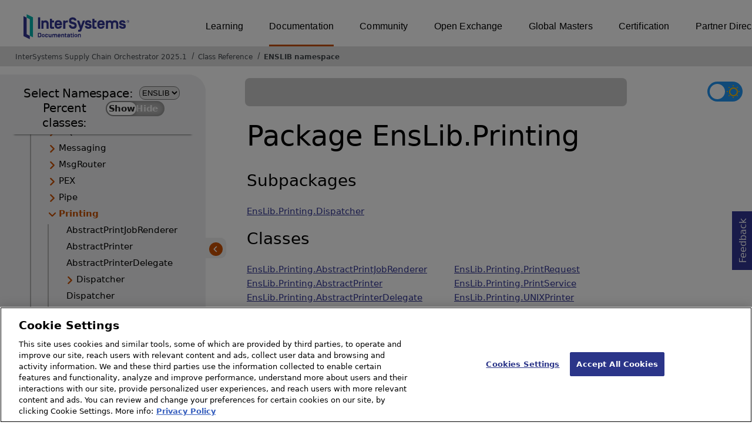

--- FILE ---
content_type: text/html; charset=utf-8
request_url: https://irisdocs.intersystems.com/csp/documatic/%25CSP.Documatic.cls?LIBRARY=ENSLIB&PACKAGE=EnsLib.Printing
body_size: 6587
content:
<!DOCTYPE html>
<html lang="en">
<head><!-- OneTrust Cookies Consent Notice start for intersystems.com -->
<script src="https://cdn.cookielaw.org/scripttemplates/otSDKStub.js"  type="text/javascript" charset="UTF-8" data-domain-script="8d5650d9-35f0-4aec-8e1f-9fa3682325e6" ></script>
<script type="text/javascript">
function OptanonWrapper() { }
</script>
<!-- OneTrust Cookies Consent Notice end for docs.intersystems.com -->

<!-- Google Tag Manager -->
<script>(function(w,d,s,l,i){w[l]=w[l]||[];w[l].push({'gtm.start':
new Date().getTime(),event:'gtm.js'});var f=d.getElementsByTagName(s)[0],
j=d.createElement(s),dl=l!='dataLayer'?'&l='+l:'';j.async=true;j.src=
'https://www.googletagmanager.com/gtm.js?id='+i+dl;f.parentNode.insertBefore(j,f);
})(window,document,'script','dataLayer','GTM-T38JKJG');</script>
<!-- End Google Tag Manager --><!-- serverID = A-3 -->
<meta http-equiv="X-UA-Compatible" content="IE=edge;chrome=1" >
<meta name="viewport" content="width=device-width, initial-scale=1.0">
<meta property="og:image:width" content="1200">
<meta property="og:image:height" content="630">
<title>EnsLib.Printing (ENSLIB namespace) - InterSystems Supply Chain Orchestrator 2025.1</title>
<meta name="twitter:title" content="EnsLib.Printing (ENSLIB namespace) - InterSystems Supply Chain Orchestrator 2025.1">
<meta name="description" content="Classes and subpackages in EnsLib.Printing">
<meta name="og:description" content="Classes and subpackages in EnsLib.Printing">
<meta name="twitter:description" content="Classes and subpackages in EnsLib.Printing">
<meta name="robots" content="noindex">
<meta name="st:robots" content="noindex">
<meta name="image" property="og:image" content="https://docs.intersystems.com/irislatest/csp/docbook/Intersystems_optlsy.jpg">
<meta name="twitter:image" content="https://docs.intersystems.com/irislatest/csp/docbook/Intersystems_optlsy.jpg">
<meta class="swiftype" name="ST-ContentSource" data-type="string" content="Documentation" />
<meta class="swiftype" name="ST-ContentType" data-type="string" content="Class Reference" />
<meta class="swiftype" name="ST-Product" data-type="string" content="InterSystems Supply Chain Orchestrator"/>
<meta class="algolia" name="ALG-AppID" data-type="string" content="EP91R43SFK"/>
<meta class="algolia" name="ALG-Index" data-type="string" content="docs"/>
<meta class="algolia" name="ALG-SearchKey" data-type="string" content="709759d92d99a5cf927e90c965741389"/>
<meta class="algolia" name="ALG-Product" data-type="string" content="product:'InterSystems Supply Chain Orchestrator'"/>
<meta class="algolia" name="ALG-Version" data-type="string" content="version:'2025.1'"/>
<script>
  var ALGOLIA_INSIGHTS_SRC = "https://cdn.jsdelivr.net/npm/search-insights@2.0.3";

  !function(e,a,t,n,s,i,c){e.AlgoliaAnalyticsObject=s,e[s]=e[s]||function(){
  (e[s].queue=e[s].queue||[]).push(arguments)},i=a.createElement(t),c=a.getElementsByTagName(t)[0],
  i.async=1,i.src=n,c.parentNode.insertBefore(i,c)
  }(window,document,"script",ALGOLIA_INSIGHTS_SRC,"aa");

aa('init',
{ appId: 'EP91R43SFK', apiKey: '709759d92d99a5cf927e90c965741389', } 
);
</script>
<link rel="canonical" href="https://docs.intersystems.com/supplychainlatest/csp/documatic/%25CSP.Documatic.cls?LIBRARY=ENSLIB&PACKAGE=EnsLib.Printing">

<link rel="stylesheet" class="basestylesheet" id="classrefredesign" type="text/css" href="classrefredesign.css"><link rel="stylesheet" class="extrastylesheet" id="lightstylesheet" type="text/css" href="classreflight.css">

<script type="text/javascript" src="https://docs.intersystems.com/irislatest/csp/docbook/jquery-3.6.0.min.js"></script>
<script language="JavaScript" type="text/javascript" src="/csp/broker/cspxmlhttp.js"></script><script language="JavaScript" type="text/javascript" src="/csp/broker/cspbroker.js"></script><script>function addChildrenAfter(item,name,Id,ns) {var h=cspHttpServerMethod("8WHZ7jUClv6tmUpdYTPVzKhFx5OgOOTCfwm46iyu4ZBk2CF13PIi9J8M1i54nNK2tdEeTRQvDgs1IsxiiENmKw",name,Id,ns);if (h!==null) {item.insertAdjacentHTML('afterend',h); } else {location.reload();}return false;}</script>
</head>
<body>

<a class="ac-skip-main" href="#main" data-swiftype-index="false">Skip to main content</a>
<div id ="content-outer">

<noscript><link rel="stylesheet" id="noscriptstylesheet" type="text/css" href="https://docs.intersystems.com/irislatest/csp/docbook/noscriptstyles.css"></noscript>
<noscript><div class="noscriptbanner" data-swiftype-index="false"><p>Sorry, your browser does not support JavaScript or JavaScript is disabled. Please enable JavaScript or use another browser to have a better experience.</p></div></noscript>
<div id="banner" class="search-algolia" data-swiftype-index="false">
<div id="bannerleft">
<a href="https://docs.intersystems.com" target="_blank">
<img id="docslogo" src="https://docs.intersystems.com/irislatest/csp/docbook/IS_HBG_SM_TM-cmyk.svg" alt="InterSystems: Creative data technology" height="71" width="263">
</a>
</div> <!-- end of bannerleft -->

<nav id="sitesmenulist" data-swiftype-index="false" aria-label="menu of other InterSystems websites">
<ul class="top-menu">
<li><a href="https://learning.intersystems.com/" target="_top">Learning</a></li>
<li class="activesite"><a href="https://docs.intersystems.com" target="_top">Documentation</a></li>
<li><a href="https://community.intersystems.com/" target="_top">Community</a></li>
<li><a href="https://openexchange.intersystems.com/" target="_top">Open Exchange</a></li>
<li><a href="https://globalmasters.intersystems.com/" target="_top">Global Masters</a></li>
<li><a href="https://www.intersystems.com/support-learning/learning-services/certification-program/" target="_top">Certification</a></li>
<li><a href="https://partner.intersystems.com/" target="_top">Partner Directory</a></li>
</ul>
</nav>
</div> <!-- end of banner -->

<nav class="locatordiv" data-swiftype-index="false" aria-label="breadcrumbs">
<ol>
<li><A href="/csp/docbook/DocBook.UI.Page.cls" target="_blank" rel="noopener">InterSystems Supply Chain Orchestrator 2025.1<span class="ac-visually-hidden">Opens in a new tab</span></A></li>
<li><A href="%25CSP.Documatic.cls?LIBRARY=ENSLIB">Class Reference</A></li>
<li><A href="%25CSP.Documatic.cls?LIBRARY=ENSLIB">ENSLIB namespace</A></li>
</ol>
</nav>



<nav id="documaticlefttoc" class="documaticlefttoc" aria-label="InterSystems Supply Chain Orchestrator 2025.1 Class Reference navigation menu" data-swiftype-index="false">
<div class="lefttoctitle">
<form name="Main">Select Namespace: 
<select id="libList" title="Namespace to browse" onchange="window.location.href=this.value;">
<option value="%25CSP.Documatic.cls?LIBRARY=%25SYS" >%SYS</option>
<option value="%25CSP.Documatic.cls?LIBRARY=ENSLIB"  selected>ENSLIB</option>
</select>
</form>
<div class="percent-classes-switch">Percent classes: <div class="btn-container"><label data-sysclasses="show" class="switch btn-color-mode-switch" ><input value="1" id=color_mode1 name="color_mode" type="checkbox" onclick="togglePercentage()"> <label class="btn-color-mode-switch-inner" data-off="Show" data-on="Hide" for="color_mode"></label></label></div></div></div>
<ul class="toc" id="leftTocContent"><div class="leftTocitem"><img id="Im1" class="chevrontoc" src="../docbook/newIcon-nav_collapsed_arrow_orange.svg" aria-hidden="true" onclick="expandItGet('1');">
<li class="tocitem PackageChoice leftTocitem""><span onclick="expandItGet('1');" fullname="CSPX" title="Expand/Collapse package CSPX">CSPX</span></div></li><div class="leftTocitem"><img id="Im2" class="chevrontoc" src="../docbook/newIcon-nav_collapsed_arrow_orange.svg" aria-hidden="true" onclick="expandItGet('2');">
<li class="tocitem PackageChoice leftTocitem""><span onclick="expandItGet('2');" fullname="DocAPI" title="Expand/Collapse package DocAPI">DocAPI</span></div></li><div class="leftTocitem"><img id="Im3" class="chevrontoc" src="../docbook/newIcon-nav_collapsed_arrow_orange.svg" aria-hidden="true" onclick="expandItGet('3');">
<li class="tocitem PackageChoice leftTocitem""><span onclick="expandItGet('3');" fullname="Ens" title="Expand/Collapse package Ens">Ens</span></div></li><div class="leftTocitem"><img id="Im4" class="chevrontoc" src="../docbook/newIcon-nav_expanded_arrow_orange.svg" aria-hidden="true" onclick="expandItGet('4');">
<li class="tocitem PackageChoice leftTocitem""><span onclick="expandItGet('4');" fullname="EnsLib" title="Expand/Collapse package EnsLib">EnsLib</span></div></li>

<div id="Id4"><ul class="toc"><div class="leftTocitem"><img id="Im4_1" class="chevrontoc" src="../docbook/newIcon-nav_collapsed_arrow_orange.svg" aria-hidden="true" onclick="expandItGet('4_1');">
<li class="tocitem PackageChoice leftTocitem""><span onclick="expandItGet('4_1');" fullname="EnsLib.Amazon" title="Expand/Collapse package EnsLib.Amazon">Amazon</span></div></li><div class="leftTocitem"><img id="Im4_2" class="chevrontoc" src="../docbook/newIcon-nav_collapsed_arrow_orange.svg" aria-hidden="true" onclick="expandItGet('4_2');">
<li class="tocitem PackageChoice leftTocitem""><span onclick="expandItGet('4_2');" fullname="EnsLib.AmazonCloudWatch" title="Expand/Collapse package EnsLib.AmazonCloudWatch">AmazonCloudWatch</span></div></li><div class="leftTocitem"><img id="Im4_3" class="chevrontoc" src="../docbook/newIcon-nav_collapsed_arrow_orange.svg" aria-hidden="true" onclick="expandItGet('4_3');">
<li class="tocitem PackageChoice leftTocitem""><span onclick="expandItGet('4_3');" fullname="EnsLib.AmazonS3" title="Expand/Collapse package EnsLib.AmazonS3">AmazonS3</span></div></li><div class="leftTocitem"><img id="Im4_4" class="chevrontoc" src="../docbook/newIcon-nav_collapsed_arrow_orange.svg" aria-hidden="true" onclick="expandItGet('4_4');">
<li class="tocitem PackageChoice leftTocitem""><span onclick="expandItGet('4_4');" fullname="EnsLib.AmazonSNS" title="Expand/Collapse package EnsLib.AmazonSNS">AmazonSNS</span></div></li><div class="leftTocitem"><img id="Im4_5" class="chevrontoc" src="../docbook/newIcon-nav_collapsed_arrow_orange.svg" aria-hidden="true" onclick="expandItGet('4_5');">
<li class="tocitem PackageChoice leftTocitem""><span onclick="expandItGet('4_5');" fullname="EnsLib.AmazonSQS" title="Expand/Collapse package EnsLib.AmazonSQS">AmazonSQS</span></div></li><div class="leftTocitem"><img id="Im4_6" class="chevrontoc" src="../docbook/newIcon-nav_collapsed_arrow_orange.svg" aria-hidden="true" onclick="expandItGet('4_6');">
<li class="tocitem PackageChoice leftTocitem""><span onclick="expandItGet('4_6');" fullname="EnsLib.Background" title="Expand/Collapse package EnsLib.Background">Background</span></div></li><div class="leftTocitem"><img id="Im4_7" class="chevrontoc" src="../docbook/newIcon-nav_collapsed_arrow_orange.svg" aria-hidden="true" onclick="expandItGet('4_7');">
<li class="tocitem PackageChoice leftTocitem""><span onclick="expandItGet('4_7');" fullname="EnsLib.CloudStorage" title="Expand/Collapse package EnsLib.CloudStorage">CloudStorage</span></div></li><div class="leftTocitem"><img id="Im4_8" class="chevrontoc" src="../docbook/newIcon-nav_collapsed_arrow_orange.svg" aria-hidden="true" onclick="expandItGet('4_8');">
<li class="tocitem PackageChoice leftTocitem""><span onclick="expandItGet('4_8');" fullname="EnsLib.DotNetGateway" title="Expand/Collapse package EnsLib.DotNetGateway">DotNetGateway</span></div></li><div class="leftTocitem"><img id="Im4_9" class="chevrontoc" src="../docbook/newIcon-nav_collapsed_arrow_orange.svg" aria-hidden="true" onclick="expandItGet('4_9');">
<li class="tocitem PackageChoice leftTocitem""><span onclick="expandItGet('4_9');" fullname="EnsLib.EDI" title="Expand/Collapse package EnsLib.EDI">EDI</span></div></li><div class="leftTocitem"><img id="Im4_10" class="chevrontoc" src="../docbook/newIcon-nav_collapsed_arrow_orange.svg" aria-hidden="true" onclick="expandItGet('4_10');">
<li class="tocitem PackageChoice leftTocitem""><span onclick="expandItGet('4_10');" fullname="EnsLib.EMail" title="Expand/Collapse package EnsLib.EMail">EMail</span></div></li><div class="leftTocitem"><img id="Im4_11" class="chevrontoc" src="../docbook/newIcon-nav_collapsed_arrow_orange.svg" aria-hidden="true" onclick="expandItGet('4_11');">
<li class="tocitem PackageChoice leftTocitem""><span onclick="expandItGet('4_11');" fullname="EnsLib.FTP" title="Expand/Collapse package EnsLib.FTP">FTP</span></div></li><div class="leftTocitem"><img id="Im4_12" class="chevrontoc" src="../docbook/newIcon-nav_collapsed_arrow_orange.svg" aria-hidden="true" onclick="expandItGet('4_12');">
<li class="tocitem PackageChoice leftTocitem""><span onclick="expandItGet('4_12');" fullname="EnsLib.File" title="Expand/Collapse package EnsLib.File">File</span></div></li><div class="leftTocitem"><img id="Im4_13" class="chevrontoc" src="../docbook/newIcon-nav_collapsed_arrow_orange.svg" aria-hidden="true" onclick="expandItGet('4_13');">
<li class="tocitem PackageChoice leftTocitem""><span onclick="expandItGet('4_13');" fullname="EnsLib.Gateway" title="Expand/Collapse package EnsLib.Gateway">Gateway</span></div></li><div class="leftTocitem"><img id="Im4_14" class="chevrontoc" src="../docbook/newIcon-nav_collapsed_arrow_orange.svg" aria-hidden="true" onclick="expandItGet('4_14');">
<li class="tocitem PackageChoice leftTocitem""><span onclick="expandItGet('4_14');" fullname="EnsLib.HTTP" title="Expand/Collapse package EnsLib.HTTP">HTTP</span></div></li><div class="leftTocitem"><img id="Im4_15" class="chevrontoc" src="../docbook/newIcon-nav_collapsed_arrow_orange.svg" aria-hidden="true" onclick="expandItGet('4_15');">
<li class="tocitem PackageChoice leftTocitem""><span onclick="expandItGet('4_15');" fullname="EnsLib.JMS" title="Expand/Collapse package EnsLib.JMS">JMS</span></div></li><div class="leftTocitem"><img id="Im4_16" class="chevrontoc" src="../docbook/newIcon-nav_collapsed_arrow_orange.svg" aria-hidden="true" onclick="expandItGet('4_16');">
<li class="tocitem PackageChoice leftTocitem""><span onclick="expandItGet('4_16');" fullname="EnsLib.JMSPEX" title="Expand/Collapse package EnsLib.JMSPEX">JMSPEX</span></div></li><div class="leftTocitem"><img id="Im4_17" class="chevrontoc" src="../docbook/newIcon-nav_collapsed_arrow_orange.svg" aria-hidden="true" onclick="expandItGet('4_17');">
<li class="tocitem PackageChoice leftTocitem""><span onclick="expandItGet('4_17');" fullname="EnsLib.JavaGateway" title="Expand/Collapse package EnsLib.JavaGateway">JavaGateway</span></div></li><div class="leftTocitem"><img id="Im4_18" class="chevrontoc" src="../docbook/newIcon-nav_collapsed_arrow_orange.svg" aria-hidden="true" onclick="expandItGet('4_18');">
<li class="tocitem PackageChoice leftTocitem""><span onclick="expandItGet('4_18');" fullname="EnsLib.Kafka" title="Expand/Collapse package EnsLib.Kafka">Kafka</span></div></li><div class="leftTocitem"><img id="Im4_19" class="chevrontoc" src="../docbook/newIcon-nav_collapsed_arrow_orange.svg" aria-hidden="true" onclick="expandItGet('4_19');">
<li class="tocitem PackageChoice leftTocitem""><span onclick="expandItGet('4_19');" fullname="EnsLib.LDAP" title="Expand/Collapse package EnsLib.LDAP">LDAP</span></div></li><div class="leftTocitem"><img id="Im4_20" class="chevrontoc" src="../docbook/newIcon-nav_collapsed_arrow_orange.svg" aria-hidden="true" onclick="expandItGet('4_20');">
<li class="tocitem PackageChoice leftTocitem""><span onclick="expandItGet('4_20');" fullname="EnsLib.MFT" title="Expand/Collapse package EnsLib.MFT">MFT</span></div></li><div class="leftTocitem"><img id="Im4_21" class="chevrontoc" src="../docbook/newIcon-nav_collapsed_arrow_orange.svg" aria-hidden="true" onclick="expandItGet('4_21');">
<li class="tocitem PackageChoice leftTocitem""><span onclick="expandItGet('4_21');" fullname="EnsLib.MQSeries" title="Expand/Collapse package EnsLib.MQSeries">MQSeries</span></div></li><div class="leftTocitem"><img id="Im4_22" class="chevrontoc" src="../docbook/newIcon-nav_collapsed_arrow_orange.svg" aria-hidden="true" onclick="expandItGet('4_22');">
<li class="tocitem PackageChoice leftTocitem""><span onclick="expandItGet('4_22');" fullname="EnsLib.MQTT" title="Expand/Collapse package EnsLib.MQTT">MQTT</span></div></li><div class="leftTocitem"><img id="Im4_23" class="chevrontoc" src="../docbook/newIcon-nav_collapsed_arrow_orange.svg" aria-hidden="true" onclick="expandItGet('4_23');">
<li class="tocitem PackageChoice leftTocitem""><span onclick="expandItGet('4_23');" fullname="EnsLib.Messaging" title="Expand/Collapse package EnsLib.Messaging">Messaging</span></div></li><div class="leftTocitem"><img id="Im4_24" class="chevrontoc" src="../docbook/newIcon-nav_collapsed_arrow_orange.svg" aria-hidden="true" onclick="expandItGet('4_24');">
<li class="tocitem PackageChoice leftTocitem""><span onclick="expandItGet('4_24');" fullname="EnsLib.MsgRouter" title="Expand/Collapse package EnsLib.MsgRouter">MsgRouter</span></div></li><div class="leftTocitem"><img id="Im4_25" class="chevrontoc" src="../docbook/newIcon-nav_collapsed_arrow_orange.svg" aria-hidden="true" onclick="expandItGet('4_25');">
<li class="tocitem PackageChoice leftTocitem""><span onclick="expandItGet('4_25');" fullname="EnsLib.PEX" title="Expand/Collapse package EnsLib.PEX">PEX</span></div></li><div class="leftTocitem"><img id="Im4_26" class="chevrontoc" src="../docbook/newIcon-nav_collapsed_arrow_orange.svg" aria-hidden="true" onclick="expandItGet('4_26');">
<li class="tocitem PackageChoice leftTocitem""><span onclick="expandItGet('4_26');" fullname="EnsLib.Pipe" title="Expand/Collapse package EnsLib.Pipe">Pipe</span></div></li><div class="leftTocitem"><img id="Im4_27" class="chevrontoc" src="../docbook/newIcon-nav_expanded_arrow_orange.svg" aria-hidden="true" onclick="expandItGet('4_27');">
<li class="tocitem PackageChoice selected leftTocitem""><span onclick="expandItGet('4_27');" fullname="EnsLib.Printing" title="Expand/Collapse package EnsLib.Printing"><span class="ac-visually-hidden">Current page: </span>Printing</span></div></li>

<div id="Id4_27"><ul class="toc">
<li class="tocitem IndexChoice leftTocitem""><A href="%25CSP.Documatic.cls?LIBRARY=ENSLIB&CLASSNAME=EnsLib.Printing.AbstractPrintJobRenderer">AbstractPrintJobRenderer</A></li>
<li class="tocitem IndexChoice leftTocitem""><A href="%25CSP.Documatic.cls?LIBRARY=ENSLIB&CLASSNAME=EnsLib.Printing.AbstractPrinter">AbstractPrinter</A></li>
<li class="tocitem IndexChoice leftTocitem""><A href="%25CSP.Documatic.cls?LIBRARY=ENSLIB&CLASSNAME=EnsLib.Printing.AbstractPrinterDelegate">AbstractPrinterDelegate</A></li><div class="leftTocitem"><img id="Im4_27_4" class="chevrontoc" src="../docbook/newIcon-nav_collapsed_arrow_orange.svg" aria-hidden="true" onclick="expandItGet('4_27_4');">
<li class="tocitem PackageChoice leftTocitem""><span onclick="expandItGet('4_27_4');" fullname="EnsLib.Printing.Dispatcher" title="Expand/Collapse package EnsLib.Printing.Dispatcher">Dispatcher</span></div></li>
<li class="tocitem IndexChoice leftTocitem""><A href="%25CSP.Documatic.cls?LIBRARY=ENSLIB&CLASSNAME=EnsLib.Printing.Dispatcher">Dispatcher</A></li>
<li class="tocitem IndexChoice leftTocitem""><A href="%25CSP.Documatic.cls?LIBRARY=ENSLIB&CLASSNAME=EnsLib.Printing.PrintJob">PrintJob</A></li>
<li class="tocitem IndexChoice leftTocitem""><A href="%25CSP.Documatic.cls?LIBRARY=ENSLIB&CLASSNAME=EnsLib.Printing.PrintRequest">PrintRequest</A></li>
<li class="tocitem IndexChoice leftTocitem""><A href="%25CSP.Documatic.cls?LIBRARY=ENSLIB&CLASSNAME=EnsLib.Printing.PrintService">PrintService</A></li>
<li class="tocitem IndexChoice leftTocitem""><A href="%25CSP.Documatic.cls?LIBRARY=ENSLIB&CLASSNAME=EnsLib.Printing.UNIXPrinter">UNIXPrinter</A></li>
<li class="tocitem IndexChoice leftTocitem""><A href="%25CSP.Documatic.cls?LIBRARY=ENSLIB&CLASSNAME=EnsLib.Printing.ZENReportsPrintRequest">ZENReportsPrintRequest</A></li>
<li class="tocitem IndexChoice leftTocitem""><A href="%25CSP.Documatic.cls?LIBRARY=ENSLIB&CLASSNAME=EnsLib.Printing.ZENReportsRenderer">ZENReportsRenderer</A></li>
</ul></div><div class="leftTocitem"><img id="Im4_28" class="chevrontoc" src="../docbook/newIcon-nav_collapsed_arrow_orange.svg" aria-hidden="true" onclick="expandItGet('4_28');">
<li class="tocitem PackageChoice leftTocitem""><span onclick="expandItGet('4_28');" fullname="EnsLib.PrivateSession" title="Expand/Collapse package EnsLib.PrivateSession">PrivateSession</span></div></li><div class="leftTocitem"><img id="Im4_29" class="chevrontoc" src="../docbook/newIcon-nav_collapsed_arrow_orange.svg" aria-hidden="true" onclick="expandItGet('4_29');">
<li class="tocitem PackageChoice leftTocitem""><span onclick="expandItGet('4_29');" fullname="EnsLib.PubSub" title="Expand/Collapse package EnsLib.PubSub">PubSub</span></div></li><div class="leftTocitem"><img id="Im4_30" class="chevrontoc" src="../docbook/newIcon-nav_collapsed_arrow_orange.svg" aria-hidden="true" onclick="expandItGet('4_30');">
<li class="tocitem PackageChoice leftTocitem""><span onclick="expandItGet('4_30');" fullname="EnsLib.PushNotifications" title="Expand/Collapse package EnsLib.PushNotifications">PushNotifications</span></div></li><div class="leftTocitem"><img id="Im4_31" class="chevrontoc" src="../docbook/newIcon-nav_collapsed_arrow_orange.svg" aria-hidden="true" onclick="expandItGet('4_31');">
<li class="tocitem PackageChoice leftTocitem""><span onclick="expandItGet('4_31');" fullname="EnsLib.REST" title="Expand/Collapse package EnsLib.REST">REST</span></div></li><div class="leftTocitem"><img id="Im4_32" class="chevrontoc" src="../docbook/newIcon-nav_collapsed_arrow_orange.svg" aria-hidden="true" onclick="expandItGet('4_32');">
<li class="tocitem PackageChoice leftTocitem""><span onclick="expandItGet('4_32');" fullname="EnsLib.RabbitMQ" title="Expand/Collapse package EnsLib.RabbitMQ">RabbitMQ</span></div></li><div class="leftTocitem"><img id="Im4_33" class="chevrontoc" src="../docbook/newIcon-nav_collapsed_arrow_orange.svg" aria-hidden="true" onclick="expandItGet('4_33');">
<li class="tocitem PackageChoice leftTocitem""><span onclick="expandItGet('4_33');" fullname="EnsLib.RecordMap" title="Expand/Collapse package EnsLib.RecordMap">RecordMap</span></div></li><div class="leftTocitem"><img id="Im4_34" class="chevrontoc" src="../docbook/newIcon-nav_collapsed_arrow_orange.svg" aria-hidden="true" onclick="expandItGet('4_34');">
<li class="tocitem PackageChoice leftTocitem""><span onclick="expandItGet('4_34');" fullname="EnsLib.SAP" title="Expand/Collapse package EnsLib.SAP">SAP</span></div></li><div class="leftTocitem"><img id="Im4_35" class="chevrontoc" src="../docbook/newIcon-nav_collapsed_arrow_orange.svg" aria-hidden="true" onclick="expandItGet('4_35');">
<li class="tocitem PackageChoice leftTocitem""><span onclick="expandItGet('4_35');" fullname="EnsLib.SOAP" title="Expand/Collapse package EnsLib.SOAP">SOAP</span></div></li><div class="leftTocitem"><img id="Im4_36" class="chevrontoc" src="../docbook/newIcon-nav_collapsed_arrow_orange.svg" aria-hidden="true" onclick="expandItGet('4_36');">
<li class="tocitem PackageChoice leftTocitem""><span onclick="expandItGet('4_36');" fullname="EnsLib.SQL" title="Expand/Collapse package EnsLib.SQL">SQL</span></div></li><div class="leftTocitem"><img id="Im4_37" class="chevrontoc" src="../docbook/newIcon-nav_collapsed_arrow_orange.svg" aria-hidden="true" onclick="expandItGet('4_37');">
<li class="tocitem PackageChoice leftTocitem""><span onclick="expandItGet('4_37');" fullname="EnsLib.Siebel" title="Expand/Collapse package EnsLib.Siebel">Siebel</span></div></li><div class="leftTocitem"><img id="Im4_38" class="chevrontoc" src="../docbook/newIcon-nav_collapsed_arrow_orange.svg" aria-hidden="true" onclick="expandItGet('4_38');">
<li class="tocitem PackageChoice leftTocitem""><span onclick="expandItGet('4_38');" fullname="EnsLib.TCP" title="Expand/Collapse package EnsLib.TCP">TCP</span></div></li><div class="leftTocitem"><img id="Im4_39" class="chevrontoc" src="../docbook/newIcon-nav_collapsed_arrow_orange.svg" aria-hidden="true" onclick="expandItGet('4_39');">
<li class="tocitem PackageChoice leftTocitem""><span onclick="expandItGet('4_39');" fullname="EnsLib.TN3270" title="Expand/Collapse package EnsLib.TN3270">TN3270</span></div></li><div class="leftTocitem"><img id="Im4_40" class="chevrontoc" src="../docbook/newIcon-nav_collapsed_arrow_orange.svg" aria-hidden="true" onclick="expandItGet('4_40');">
<li class="tocitem PackageChoice leftTocitem""><span onclick="expandItGet('4_40');" fullname="EnsLib.Telnet" title="Expand/Collapse package EnsLib.Telnet">Telnet</span></div></li><div class="leftTocitem"><img id="Im4_41" class="chevrontoc" src="../docbook/newIcon-nav_collapsed_arrow_orange.svg" aria-hidden="true" onclick="expandItGet('4_41');">
<li class="tocitem PackageChoice leftTocitem""><span onclick="expandItGet('4_41');" fullname="EnsLib.Testing" title="Expand/Collapse package EnsLib.Testing">Testing</span></div></li><div class="leftTocitem"><img id="Im4_42" class="chevrontoc" src="../docbook/newIcon-nav_collapsed_arrow_orange.svg" aria-hidden="true" onclick="expandItGet('4_42');">
<li class="tocitem PackageChoice leftTocitem""><span onclick="expandItGet('4_42');" fullname="EnsLib.UDDI" title="Expand/Collapse package EnsLib.UDDI">UDDI</span></div></li><div class="leftTocitem"><img id="Im4_43" class="chevrontoc" src="../docbook/newIcon-nav_collapsed_arrow_orange.svg" aria-hidden="true" onclick="expandItGet('4_43');">
<li class="tocitem PackageChoice leftTocitem""><span onclick="expandItGet('4_43');" fullname="EnsLib.UDP" title="Expand/Collapse package EnsLib.UDP">UDP</span></div></li><div class="leftTocitem"><img id="Im4_44" class="chevrontoc" src="../docbook/newIcon-nav_collapsed_arrow_orange.svg" aria-hidden="true" onclick="expandItGet('4_44');">
<li class="tocitem PackageChoice leftTocitem""><span onclick="expandItGet('4_44');" fullname="EnsLib.Workflow" title="Expand/Collapse package EnsLib.Workflow">Workflow</span></div></li><div class="leftTocitem"><img id="Im4_45" class="chevrontoc" src="../docbook/newIcon-nav_collapsed_arrow_orange.svg" aria-hidden="true" onclick="expandItGet('4_45');">
<li class="tocitem PackageChoice leftTocitem""><span onclick="expandItGet('4_45');" fullname="EnsLib.XML" title="Expand/Collapse package EnsLib.XML">XML</span></div></li><div class="leftTocitem"><img id="Im4_46" class="chevrontoc" src="../docbook/newIcon-nav_collapsed_arrow_orange.svg" aria-hidden="true" onclick="expandItGet('4_46');">
<li class="tocitem PackageChoice leftTocitem""><span onclick="expandItGet('4_46');" fullname="EnsLib.XPATH" title="Expand/Collapse package EnsLib.XPATH">XPATH</span></div></li><div class="leftTocitem"><img id="Im4_47" class="chevrontoc" src="../docbook/newIcon-nav_collapsed_arrow_orange.svg" aria-hidden="true" onclick="expandItGet('4_47');">
<li class="tocitem PackageChoice leftTocitem""><span onclick="expandItGet('4_47');" fullname="EnsLib.XSLT" title="Expand/Collapse package EnsLib.XSLT">XSLT</span></div></li><div class="leftTocitem"><img id="Im4_48" class="chevrontoc" src="../docbook/newIcon-nav_collapsed_arrow_orange.svg" aria-hidden="true" onclick="expandItGet('4_48');">
<li class="tocitem PackageChoice leftTocitem""><span onclick="expandItGet('4_48');" fullname="EnsLib.ebXML" title="Expand/Collapse package EnsLib.ebXML">ebXML</span></div></li>
</ul></div><div class="leftTocitem"><img id="Im5" class="chevrontoc" src="../docbook/newIcon-nav_collapsed_arrow_orange.svg" aria-hidden="true" onclick="expandItGet('5');">
<li class="tocitem PackageChoice leftTocitem""><span onclick="expandItGet('5');" fullname="EnsPortal" title="Expand/Collapse package EnsPortal">EnsPortal</span></div></li><div class="leftTocitem"><img id="Im6" class="chevrontoc" src="../docbook/newIcon-nav_collapsed_arrow_orange.svg" aria-hidden="true" onclick="expandItGet('6');">
<li class="tocitem PackageChoice leftTocitem""><span onclick="expandItGet('6');" fullname="INFORMATION" title="Expand/Collapse package INFORMATION">INFORMATION</span></div></li>
</ul>
<div id="left-toc-bottom-set" class="left-toc-bottom-set">
<div class="left-toc-bottom"><A class="classref-to-docbook imgopen" href="../docbook/DocBook.UI.Page.cls" target="_blank" rel="noopener">InterSystems Supply Chain Orchestrator 2025.1 <br>Documentation<span class="ac-visually-hidden">Opens in a new tab</span></A></div><button class="hide-left-toc-bottom" onclick="hidelefttocbottom()">
<img src="../docbook/newIcon-back_arrow_orange_bg.svg" width="25px" height="25px"></button></div>
</nav>

<button class="hidelefttoc" onclick="hidelefttoc()">
<img src="../docbook/newIcon-back_arrow_orange_bg.svg" width="25px" height="23px"></button>
<div id="topspace">

<div class="demo searchWidget widget">
<div class="searchWidgetPreview">
<div class="ais-SearchBox-wrapper" id="search-wrapper">
<div class="ais-SearchBox" id="search-input"></div>
</div>
</div>
<div id="search-results-preview" style="display:none;"></div>
</div>

<button class="copilotbutton tooltip-button" target="blank" role="button" aria-label="Open AskMe assistant" aria-expanded="false" aria-controls="chatbot-popup">AskMe 
<span class="tooltip-text" role="tooltip" aria-hidden="true">Open AI assistant</span>
<img src="https://docs.intersystems.com/irislatest/csp/docbook/newIcon-askMe-AskMe Icon.svg" alt="AskMe icon" width="30px" height="30px" class="askMeIcon">
</button>
<div id="darkmodeparent" style="float: right;"><label class="switch" id="darkmodebutton" aria-label="Toggle dark mode"> <input type="checkbox" class="checkbox" onclick="togglestylesheet()"> <span class="slider round"><img class="sun" src="https://docs.intersystems.com/irislatest/csp/docbook/newIcon-sun_star.svg" alt="Sun icon"><img class="moon" src="https://docs.intersystems.com/irislatest/csp/docbook/newIcon-moon_darkmode.svg" alt="Moon icon"></span></label> </div>
</div>

<div id="chatbot-popup" class="chatbot-popup" role="dialog" aria-labelledby="productandversion" aria-describedby="chatbot-body" aria-hidden="true">
<div class="chatbot-header">
<div id="productandversion"><span>2025.1</span></div>
<span>AskMe</span>
<div id="rightHeaderIcons">
<button id="helpMe" class="askMeHeaderIcons tooltip-button" role="button" aria-label="Send feedback" tabindex="0">
<span class="tooltip-text" role="tooltip" aria-hidden="true">Send feedback</span>
<img src="https://docs.intersystems.com/irislatest/csp/docbook/askMe_helpButton.svg" alt="Help me icon" width="20px" height="20px" >
</button>
<button id="newChat" class="askMeHeaderIcons tooltip-button" role="button" aria-label="Start new chat" tabindex="0">
<span class="tooltip-text" role="tooltip" aria-hidden="true">Reset</span>
<img src="https://docs.intersystems.com/irislatest/csp/docbook/newIcon-askMe-reset.svg" onclick="newChat()" alt="Reset icon" width="20px" height="20px" >
</button>
<button id="minimize" class="askMeHeaderIcons tooltip-button" role="button" aria-label="Minimize chat" aria-expanded="true" aria-controls="chatbot-popup" onclick="toggleChatbotPopup()" tabindex="0">
<span class="tooltip-text" role="tooltip" aria-hidden="true">Hide</span>
<img src="https://docs.intersystems.com/irislatest/csp/docbook/newIcon-askMe-minimize.svg" alt="Minimize icon" width="21px" height="21px" >
</button>
</div>
</div>
<div id="chatbot-body" class="chatbot-body" >
<div id="loading-icon" class="loadIconHidden">
<img src="https://docs.intersystems.com/irislatest/csp/docbook/newIcon-askMe-loading.svg" alt="Loading icon" width="40px" height="40px">
</div>
</div>
<div class="chatbot-footer">
<div id="askmetextandsend">
<label id="chatInputLabel" for="chatInput" class="sr-only">
</label>
<textarea id="chatInput" role="textbox" placeholder="Ask me anything..." aria-labelledby="chatInputLabel" autofocus></textarea>
<button id="sendButton" class="tooltip-button" role="button" aria-label="Send question" onclick="sendButton()" tabindex="0">
<span class="tooltip-text" role="tooltip" aria-hidden="true">Send</span>
<img src="https://docs.intersystems.com/irislatest/csp/docbook/newIcon-askMe-send.svg" alt="Send icon" width="25px" height="25px" class="sendIcon">
</button>
</div>
<div class="chatbot-footer-message" role="note">
Responses may be inaccurate. <a href='https://ls.intersystems.com/samples/askme/askmeinfo.html' target='_blank'>Learn more about AskMe</a>.
</div>
</div>
<div class="resizer resizer-top-left"></div>
</div>
<div id="reportIssueBox" class="report-issue-box" style="display: none;" role="region" aria-label="Report Issue">
<div class="report-header">
<span>Report Issue with AskMe</span>
<button role="button" id="closeReportIssue" onclick="toggleHelpBox()" aria-label="Close report issue box" tabindex="0">
<img src="https://docs.intersystems.com/irislatest/csp/docbook/closeWindowIcon.svg" alt="Close" >
</button>
</div>
<div class="report-body">
<p>If you're experiencing an issue with AskMe or want to provide feedback, email us at 
<strong><a href='mailto:AskMeSupport@intersystems.com'>AskMeSupport@intersystems.com</a></strong></p>
<p>Include relevant details, such as the response text or screenshots, to help us resolve the issue.</p>
</div>
</div>


<div id="main" tabindex=-1></div>
<div id="content-inner" class="mainDiv haslefttoc">
<h1>Package EnsLib.Printing</h1>
<div></div>

<h2>Subpackages</h2>
<ul class="tablelist">
<li><a class="pgkName" href="%25CSP.Documatic.cls?LIBRARY=ENSLIB&PACKAGE=EnsLib.Printing.Dispatcher" title="EnsLib.Printing.Dispatcher">EnsLib.Printing.Dispatcher</a></li></ul>
<h2>Classes</h2>
<ul class="tablelist">
<li><a class="className" href="%25CSP.Documatic.cls?LIBRARY=ENSLIB&CLASSNAME=EnsLib.Printing.AbstractPrintJobRenderer" title="EnsLib.Printing.AbstractPrintJobRenderer">EnsLib.Printing.AbstractPrintJobRenderer</a></li>
<li><a class="className" href="%25CSP.Documatic.cls?LIBRARY=ENSLIB&CLASSNAME=EnsLib.Printing.AbstractPrinter" title="EnsLib.Printing.AbstractPrinter">EnsLib.Printing.AbstractPrinter</a></li>
<li><a class="className" href="%25CSP.Documatic.cls?LIBRARY=ENSLIB&CLASSNAME=EnsLib.Printing.AbstractPrinterDelegate" title="EnsLib.Printing.AbstractPrinterDelegate">EnsLib.Printing.AbstractPrinterDelegate</a></li>
<li><a class="className" href="%25CSP.Documatic.cls?LIBRARY=ENSLIB&CLASSNAME=EnsLib.Printing.Dispatcher" title="EnsLib.Printing.Dispatcher">EnsLib.Printing.Dispatcher</a></li>
<li><a class="className" href="%25CSP.Documatic.cls?LIBRARY=ENSLIB&CLASSNAME=EnsLib.Printing.PrintJob" title="EnsLib.Printing.PrintJob">EnsLib.Printing.PrintJob</a></li>
<li><a class="className" href="%25CSP.Documatic.cls?LIBRARY=ENSLIB&CLASSNAME=EnsLib.Printing.PrintRequest" title="EnsLib.Printing.PrintRequest">EnsLib.Printing.PrintRequest</a></li>
<li><a class="className" href="%25CSP.Documatic.cls?LIBRARY=ENSLIB&CLASSNAME=EnsLib.Printing.PrintService" title="EnsLib.Printing.PrintService">EnsLib.Printing.PrintService</a></li>
<li><a class="className" href="%25CSP.Documatic.cls?LIBRARY=ENSLIB&CLASSNAME=EnsLib.Printing.UNIXPrinter" title="EnsLib.Printing.UNIXPrinter">EnsLib.Printing.UNIXPrinter</a></li>
<li><a class="className" href="%25CSP.Documatic.cls?LIBRARY=ENSLIB&CLASSNAME=EnsLib.Printing.ZENReportsPrintRequest" title="EnsLib.Printing.ZENReportsPrintRequest">EnsLib.Printing.ZENReportsPrintRequest</a></li>
<li><a class="className" href="%25CSP.Documatic.cls?LIBRARY=ENSLIB&CLASSNAME=EnsLib.Printing.ZENReportsRenderer" title="EnsLib.Printing.ZENReportsRenderer">EnsLib.Printing.ZENReportsRenderer</a></li></ul>
</div>

<a class="gotofeedback" target="blank" href="../docbook/Doc.Feedback.cls">Feedback<span class="ac-visually-hidden">Opens in a new tab</span></a>
<button id="topButton" aria-label="Scroll to top" class="tooltip" data-swiftype-index="false"><img src="../docbook/newIcon-back_to_top_arrow.svg" height="45" width="48" alt=""><span class="tooltiptext" role="tooltip"></span></button>

<footer class="website" id="searchfooter" data-swiftype-index="false">
<div class="flexdiv"><!-- container for footerleft & footerright -->
<div class="flexleft">&copy; 2026 InterSystems Corporation, Boston, MA. All rights reserved.</div>
<div class="flexright">
<span><A href="https://www.intersystems.com/privacy-policy/" target="_blank" rel="noopener">Privacy<span class="ac-visually-hidden">Opens in a new tab</span></A>
 &amp; <A href="https://www.intersystems.com/noticesterms-conditions/" target="_blank" rel="noopener">Terms<span class="ac-visually-hidden">Opens in a new tab</span></A></span>
<A href="https://www.intersystems.com/guarantee/" target="_blank" rel="noopener">Guarantee<span class="ac-visually-hidden">Opens in a new tab</span></A>
<A href="https://www.intersystems.com/accessibility/" target="_blank" rel="noopener">Accessibility<span class="ac-visually-hidden">Opens in a new tab</span></A>
<div class="cookie-settings-footer"><!-- OneTrust Cookie Settings button start --><a id="ot-sdk-btn" class="ot-sdk-show-settings">Cookies Settings</a><!-- OneTrust Cookie Settings button end --><a href="https://docs.intersystems.com/website-cookies.html">Cookie List</a></div>
</div>
</div><!-- end of container for footerleft & footerright -->
<div class="footerbottom">
</div><!-- end of footerbottom -->

<script src="https://cdnjs.cloudflare.com/ajax/libs/moment.js/2.29.4/moment.min.js"></script>
<script src="https://cdn.jsdelivr.net/npm/algoliasearch@4.14.2/dist/algoliasearch-lite.umd.js" integrity="sha256-dImjLPUsG/6p3+i7gVKBiDM8EemJAhQ0VvkRK2pVsQY=" crossorigin="anonymous"></script>
<script src="https://cdn.jsdelivr.net/npm/instantsearch.js@4.49.1/dist/instantsearch.production.min.js"></script>
</footer>
</div>  <!-- end of content-outer -->
<script src="https://docs.intersystems.com/irislatest/csp/documatic/documatic.min.js"></script>
<script src="https://docs.intersystems.com/irislatest/csp/documatic/algolia-common.min.js"></script>
</body>
</html>